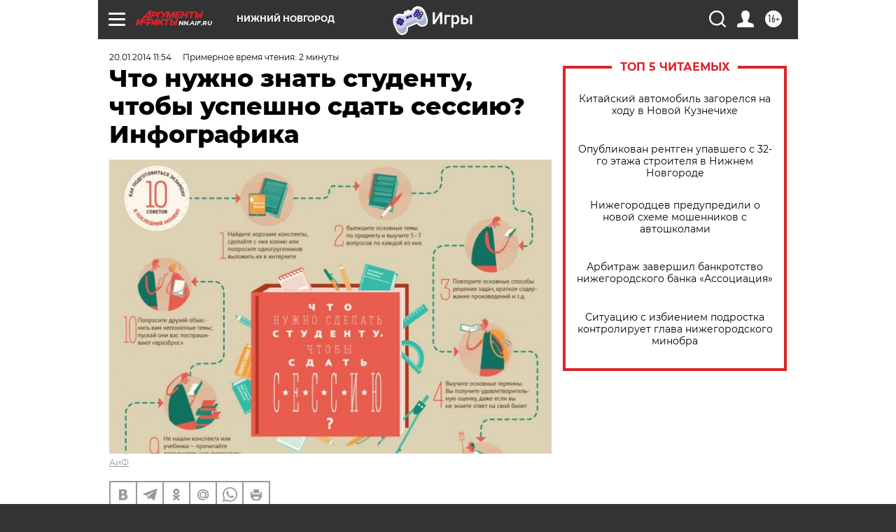

--- FILE ---
content_type: text/html
request_url: https://tns-counter.ru/nc01a**R%3Eundefined*aif_ru/ru/UTF-8/tmsec=aif_ru/454938886***
body_size: -71
content:
6AC7671F69681499X1768428697:6AC7671F69681499X1768428697

--- FILE ---
content_type: application/javascript
request_url: https://smi2.ru/counter/settings?payload=CIyLAhjH7sH0uzM6JDE1YWUxYjM4LWM1NzItNDY5OC1hM2VlLTA4ZGIyYzc2M2E3Ng&cb=_callbacks____0mkeksdqs
body_size: 1515
content:
_callbacks____0mkeksdqs("[base64]");